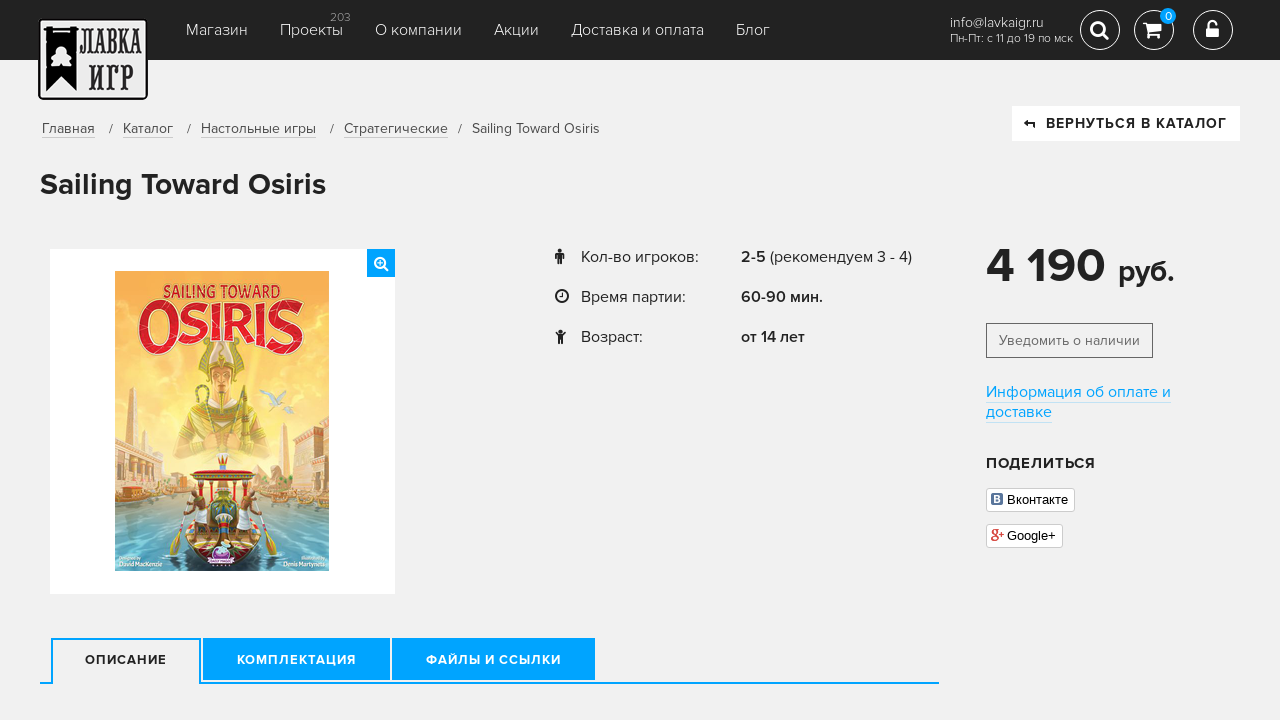

--- FILE ---
content_type: text/html; charset=utf-8
request_url: https://www.lavkaigr.ru/shop/strategicheskie/sailing-toward-osiris/
body_size: 8482
content:
<!DOCTYPE html>


<html>
<head>
    <meta charset="UTF-8">
    <title>Sailing Toward Osiris | Купить настольную игру Sailing Toward Osiris в интернет-магазине Лавка Игр
</title>
    <meta http-equiv="keywords" content=""/>
    <meta name="description" content="Евроигра на Worker Placement, т.е. размещение рабочих, про строительство памятников в честь усопшего фараона. Описание игры любезно предоставленоресурсом tesera.ru"/>
    <meta name="viewport" content="width=device-width, initial-scale=1.0">
    
    <meta property="og:type" content="website">
    <meta property="og:url" content="http://www.lavkaigr.ru/shop/strategicheskie/sailing-toward-osiris/" />
    <meta property="og:title" content="Sailing Toward Osiris" />
    <meta property="og:description" content="Евроигра на Worker Placement, т.е. размещение рабочих, про строительство памятников в честь усопшего фараона. Описание игры любезно предоставленоресурсом tesera.ru" />
    <meta property="og:image" content="https://media.lavkaigr.ru/catalog/2019/10/sailing-toward-osiris_V42o4an.jpg" />




















         <link rel="stylesheet" href="/media/static/css/css.css?ver=3.3"/>
        


    

    <script type="text/javascript" src="/media/static/js/jquery-3.2.1.min.js"></script>
    <script>
        var csrf_token = 'yk49ngzQvqGk57WhGZBHXlzu9zJdklYShH2lvgi1feqtTnWRvbE82Dem4skTTCUq';
    </script>
    <link rel="icon" type="image/png" href="/media/static/favicon.png">




















        










     <script type="text/javascript" src="/media/static/js/js.js?ver=1.2.7"></script>
    
    <!--[if IE]>
    <script src="http://html5shiv.googlecode.com/svn/trunk/html5.js"></script>
    <![endif]-->
    <meta name="google-site-verification" content="iF4WCHwwDR0qVjyKVlLOSz8HzE4Yk-NmtsvmTxVyNU8" />
    <meta name="mailru-domain" content="9nAoPh6gyNYXFiYO" />
</head>
<body>

<!-- Yandex.Metrika counter -->
<script type="text/javascript" >
   (function(m,e,t,r,i,k,a){m[i]=m[i]||function(){(m[i].a=m[i].a||[]).push(arguments)};
   m[i].l=1*new Date();
   for (var j = 0; j < document.scripts.length; j++) {if (document.scripts[j].src === r) { return; }}
   k=e.createElement(t),a=e.getElementsByTagName(t)[0],k.async=1,k.src=r,a.parentNode.insertBefore(k,a)})
   (window, document, "script", "https://mc.yandex.ru/metrika/tag.js", "ym");

   ym(65805289, "init", {
        clickmap:true,
        trackLinks:true,
        accurateTrackBounce:true,
        webvisor:true,
        ecommerce:"dataLayer"
   });
</script>
<noscript><div><img src="https://mc.yandex.ru/watch/65805289" style="position:absolute; left:-9999px;" alt="" /></div></noscript>
<!-- /Yandex.Metrika counter -->
<script>
  (function(i,s,o,g,r,a,m){i['GoogleAnalyticsObject']=r;i[r]=i[r]||function(){
  (i[r].q=i[r].q||[]).push(arguments)},i[r].l=1*new Date();a=s.createElement(o),
  m=s.getElementsByTagName(o)[0];a.async=1;a.src=g;m.parentNode.insertBefore(a,m)
  })(window,document,'script','https://www.google-analytics.com/analytics.js','ga');

  ga('create', 'UA-97619355-1', 'auto');
  ga('send', 'pageview');

</script>
<script type="text/javascript" src="https://vk.com/js/api/openapi.js?168"></script>

<!-- VK Widget -->
<div id="vk_community_messages"></div>
<script type="text/javascript">
VK.Widgets.CommunityMessages("vk_community_messages", 184228439, {tooltipButtonText: "Мы онлайн в будни с 11:00 до 19:00 (мск)"});
</script>
<!-- Top.Mail.Ru counter -->
<script type="text/javascript">
var _tmr = window._tmr || (window._tmr = []);
_tmr.push({id: "3650749", type: "pageView", start: (new Date()).getTime()});
(function (d, w, id) {
  if (d.getElementById(id)) return;
  var ts = d.createElement("script"); ts.type = "text/javascript"; ts.async = true; ts.id = id;
  ts.src = "https://top-fwz1.mail.ru/js/code.js";
  var f = function () {var s = d.getElementsByTagName("script")[0]; s.parentNode.insertBefore(ts, s);};
  if (w.opera == "[object Opera]") { d.addEventListener("DOMContentLoaded", f, false); } else { f(); }
})(document, window, "tmr-code");
</script>
<noscript><div><img src="https://top-fwz1.mail.ru/counter?id=3650749;js=na" style="position:absolute;left:-9999px;" alt="Top.Mail.Ru" /></div></noscript>
<!-- /Top.Mail.Ru counter -->



<div id="container" class="product">
    <div class="header compensate-for-scrollbar">
        <div class="container row">
            <div class="logo">
                <a href="/"><img src="/media/static/images/logo_main.png"></a>
            </div>
        
            <div id="burger" class="fll">
                <span></span>
                <span></span>
                <span></span>
            </div>
            <div class="panel-menu">
                <a class="fa fa-close" href=""></a>
                <ul class="topmenu row">
                    


<li class="child">
	<a href="/shop/">Магазин</a>

	
</li>

<li class="child">
	<a href="/projects/">Проекты</a>

<span>203</span>

	
</li>

<li class="child">
	<a href="/about/">О компании</a>

	
</li>

<li class="child">
	<a href="/skidki/">Акции</a>

	
</li>

<li class="child">
	<a href="/info-delivery/">Доставка и оплата</a>

	
</li>

<li class="child">
	<a href="/blog/">Блог</a>

	
</li>

                </ul>
            </div>
            <div class="modal-point">
                <div class="search-modal open-anim-1">
                    <form class="search block-tbl wdt100" action="/shop/search/">
                        <label>Поиск:</label>
                        <input type="text" name="query" value=""
                               placeholder="Название, ключевое слово">
                        <button type="submit"></button>
                    </form>
                </div>
            </div>


            <div class="rgt-coll flr row">
                <div class="contact">
                    

                    <p class="mail" style="margin-top: 9px;">info@lavkaigr.ru</p>
                    <p class="mail">Пн-Пт: с 11 до 19 по мск</p>
                </div>
                
                
                
                
                
                
                
                <div class="search-top">
                    <a href="#" class="ico-box-01 fa fa-search"
                       aria-hidden="true"></a>
                </div>
                
                <div class="cart">
                    <a href="#" class="ico-box-01  fa fa-shopping-cart" aria-hidden="true">
                        <span>0</span>
                    </a>

                    <div class="mini-cart animated hinge tobo">
                        <h2>Ваша корзина</h2>

                        <div id="mini-cart-area">
                            
                                <p>Вы еще ничего не добавили</p>
                            
                        </div>
                        <div class="mini-total">
                            <strong class="label">Всего</strong> <strong
                                id="miniTotal">0 руб</strong>
                        </div>
                        <a href="/shop/cart/" class="btn">оформить заказ</a>
                    </div>
                </div>
                

                
                    <div class="login">
                        <a href="#" data-fancybox data-src="#autorization" class="ico-box-01 fa fa-unlock-alt"
                           aria-hidden="true"></a>
                    </div>
                


            </div>
        
        </div>
    </div>
    
        

        
    

    <div class="crumbs">
        <div class="container">
            <ul class="row">
                <li>
                    <a href="/">Главная</a>
                </li>
                <li>
                    <a href="/shop/">Каталог</a>
                </li>
                
                    <li>
                        <a href="/shop/nastolnye-igry/">Настольные игры</a>
                    </li>
                
                <li><a href="/shop/strategicheskie/">Стратегические</a></li>
                <li>Sailing Toward Osiris</li>
            </ul>
            <a href="/shop/strategicheskie/" class="btn btn-white back"><i class="fa fa-level-up"></i>ВЕРНУТЬСЯ
                В КАТАЛОГ</a>
        </div>
    </div>

    <div>
        <div class="container">
            <div class="box tobo" itemscope itemtype="http://schema.org/Product">
                <h2 class="game-name" itemprop="name">Sailing Toward Osiris</h2>
                <div class="row">
                    <div class="os-col row">
                        <div class="gallery-product box row">
                        
                            <div class="os-photo">

                                
                                    
                                        <a href="https://media.lavkaigr.ru/cache/ca/0d/ca0df769ba0eb1c251c774d7e06004d7.png" style="padding:22px 66px 23px 65px"
                                           data-fancybox="gallery">
                                            <img class="large-img" itemprop="image" src="https://media.lavkaigr.ru/cache/60/fd/60fd2e9ddbe39792bb85c29bb456aff8.png">
                                            <i class="fa fa-search-plus"></i>
                                        </a>
                                    
                                
                            </div>
                            <div class="thumb-list section">
                                <div class="scroll">
                                    <div class="thumbs tobo">
                                        
                                    </div>
                                </div>
                            </div>
                        </div>

                        <div class="os-info box box tobo">


                            <div class=" product-info2 box">
                            <p class="price">
                                4 190 <span>руб.</span>
                                
                            </p>
                            

                                
                                <a href="#" data-id="2085" class="btn lite add_alert">Уведомить о наличии</a>
                                
                            
                            </div>

                        


                            <div class="info-01">
                                
                                    <div>
                                        <div><i class="fa fa-male"></i>Кол-во игроков:</div>
                                        <div>
                                            <strong>
                                                
                                                    2-5
                                                
                                            </strong>
                                            
                                                (рекомендуем 3 - 4)
                                            
                                        </div>
                                    </div>
                                
                                <div>
                                    <div><i class="fa fa-clock-o"></i>Время партии:</div>
                                    <div><strong>60-90 мин.</strong>
                                    </div>
                                </div>
                                <div>
                                    <div><i class="fa fa-child"></i>Возраст:</div>
                                    <div><strong>от 14 лет</strong></div>
                                </div>
                                
                                
                                
                            </div>
                            <div class="creator-info row">
                                
                                
                                


                            </div>
                            

                            
                        </div>

                        

                        <div class="full-info">
                            <ul class="tabs-03 row">
                                <li class="active"><a href="#">Описание</a></li>
                                
                                    <li><a href="#">Комплектация</a></li>
                                
                                
                                
                                    <li><a href="#">Файлы и ссылки</a></li>
                                
                                

                            </ul>
                            <div class="boxes">

                                <div class="txt-box box open" itemprop="description">
                                    <p>Евроигра на Worker Placement, т.е. размещение рабочих, про строительство памятников в честь усопшего фараона.</p>
<p><em>Описание игры любезно предоставлено<br>ресурсом tesera.ru</em></p>
                                </div>

                                
                                    <div class="txt-box box">
                                        <div class="row">
                                            <div class="col-left">
                                                <ul></ul>
                                            </div>
                                            <div class="col-rgt">
                                                
                                                
                                            </div>
                                        </div>


                                    </div>
                                

                                

                                
                                    <div class="txt-box box">
                                    <noindex>
                                        <div class="specblock">
                                            <i class="fa fa-link"></i>
                                            <ul><li><a href="https://tabletopia.com/games/sailing-toward-osiris" target="_blank">Sailing Toward Osiris on Tabletopia</a></li></ul>
                                        </div>
                                        </noindex>
                                    </div>
                                

                                

                            </div>
                        </div>
                        

                    </div>

                    <div class="rgt-col" itemprop="offers" itemscope itemtype="http://schema.org/Offer">
                        <div class=" product-info2 box">
                            <p class="price">
                                4 190 <span>руб.</span>
                                

                             <meta itemprop="price" content="4190">
                            <meta itemprop="priceCurrency" content="RUB">

                          <link itemprop="availability" href="http://schema.org/OutOfStock">
                            </p>
                            
                                
                                <a href="#" data-id="2085" class="btn lite add_alert">Уведомить о наличии</a>
                                
                            
                         
                            <div class="client-info tobo">
                                <a target="_blank" href="/info-delivery/">Информация об оплате и доставке</a>
                            </div>
                            <div class="likes-box tobo">
                                <h3>Поделиться</h3>
                                <div class="items">
                                    <div class="social-likes social-likes_vertical">
<!--                                        <div class="facebook" title="Поделиться ссылкой на Фейсбуке">Facebook</div>-->
                                        <div class="vkontakte" title="Поделиться ссылкой во Вконтакте">Вконтакте</div>
                                        <div class="plusone" title="Поделиться ссылкой в Гугл-плюсе">Google+</div>
                                    </div>
                                </div>
                            </div>
                            <div class="banner-01">
                                
                            </div>
                        
                        </div>
                    </div>

                </div>

                


            </div>
        </div>
    </div>
    


        
    

    <div class="bottom-nav bgdark">
        <div class="container row">
            <div class="menu">
                <ul class="row">
                    


<li class="child">
	<a href="/shop/">Магазин</a>

	
</li>

<li class="child">
	<a href="/projects/">Проекты</a>

<span>203</span>

	
</li>

<li class="child">
	<a href="/about/">О компании</a>

	
</li>

<li class="child">
	<a href="/skidki/">Акции</a>

	
</li>

<li class="child">
	<a href="/info-delivery/">Доставка и оплата</a>

	
</li>

<li class="child">
	<a href="/blog/">Блог</a>

	
</li>

                </ul>
            </div>
            <div class="autoriz flr">
                
                    <a href="#autorization" data-fancybox="">Вход <i class="fa fa-unlock-alt"></i></a>
            </div>
        </div>
    </div>

    <div class="footer bgdark">
        <div class="container row">

            

            <div class="left-coll row">
                <span>© LavkaGames, 2016—2026</span>
                <img src="/media/static/images/ico-pay-01.png">
                <img src="/media/static/images/ico-pay-02.png">
                
                <a href="/offerta/">Оферта</a>
                <a href="/agreement/">Пользовательское соглашение</a>
                <a href="/pay-info/">Оплата</a>
                <a href="/info-delivery/">Доставка</a>
                <a href="/games/trouble/">Клиентский сервис</a>
                <a href="/igry-optom/">Игры оптом</a>
                
                <a href="https://clck.yandex.ru/redir/dtype=stred/pid=47/cid=2508/*https://market.yandex.ru/shop/547979/reviews"
                   style="display: block; clear: both"><img
                        style="margin: 15px auto; clear: both; display: inline-block !important;"
                        src="https://clck.yandex.ru/redir/dtype=stred/pid=47/cid=2505/*https://grade.market.yandex.ru/?id=547979&action=image&size=0"
                        border="0" width="88" height="31"
                        alt="Читайте отзывы покупателей и оценивайте качество магазина на Яндекс.Маркете"/></a>
            </div>
            <div class="rgt-coll flr">


                <div class="soc-box row">
                    
                    <a href="https://vk.com/lavkaigr" target="_blank" class="fa fa-vk"></a>
                    <a href="https://t.me/lavkagames" target="_blank" class="fa fa-telegram"></a>
                    <a href="https://www.youtube.com/@lavkagames" target="_blank" class="fa fa-youtube"></a>


                </div>
            </div>
        </div>
    </div>
    <div class="bottom-panel">
        <a href="#container" class="scroll"><i class="fa fa-arrow-up flr"></i></a>
        <span>8 (800) 300-66-26<br>
        info@lavkaigr.ru</span>
    </div>

</div>
<style>.show-all a[href="#purposes-3"], .show-all a[href="#purposes-4"] {display:none;}</style>


<script>Mustache.TEMPLATES=Mustache.TEMPLATES||{};Mustache.TEMPLATES['add-to-cart']='<div class="box-product">\n    <img src="{{ img }}" width="66" alt="">\n\n    <div class="inner">\n        <div class="name">{{ name }}</div>\n        <div class="price">{{ price }} руб</div>\n    </div>\n\n</div>\n';</script>
<script>Mustache.TEMPLATES=Mustache.TEMPLATES||{};Mustache.TEMPLATES['mini-cart']='<div class="cart-item" data-id="{{item_id}}" data-product="{{ id }}" data-price="{{ i_price }}">\n    <a href="{{ url }}" class="img">\n        <img src="{{ img }}" width="66" alt="">\n    </a>\n    <div class="info">\n        <a href="{{ url }}">{{ name }}</a>\n\n        <div class="price flr">{{ price }} руб</div>\n        <div class="qty">\n            <div class="minus fa fa-minus"></div>\n            <input value="{{ qty }}" type="text">\n            <div class="plus fa fa-plus"></div>\n        </div>\n\n    </div>\n    <a href="#" class="trash fa fa-trash-o"></a>\n</div>';</script>
<script>Mustache.TEMPLATES=Mustache.TEMPLATES||{};Mustache.TEMPLATES['main']='<div>\n    {{ name }}\n</div>';</script>

<div class="popup" id="add-to-cart">
    <h6>Товар добавлен в корзину</h6>

    <p class="nomb">Вы добавили:</p>

    <div id="addCart"></div>
    <a href="/shop/cart/" class="btn">Оформить заказ</a>
    <a href="#" class="btn transparent" onclick="$.fancybox.close(); return false;">Вернуться в каталог</a>
</div>

<div class="popup center" id="success-message">
    <div class="ico-message fa fa-check-circle-o"></div>
    <h6>Сообщение отправлено</h6>

    <p>Спасибо! В ближайшее время<br>
        наш специалист с Вами свяжемся</p>
    <a href="#" class="btn transparent" onclick="$.fancybox.close(); return false;">Закрыть</a>
</div>

<div class="popup center" id="error-message">
    <div class="ico-message fa fa-times-circle-o"></div>
    <h6>Произошла ошибка</h6>

    <p>Что-то пошло не так,<br>
        попробуйте повторить позже</p>
    <a href="#" class="btn transparent" onclick="$.fancybox.close(); return false;">Закрыть</a>
</div>

<div class="popup center" id="order-success">
    <div class="ico-message fa fa-check-circle-o"></div>
    <h6>Заказ оформлен</h6>

    <p>Номер Вашего заказа <strong id="order_id">№4567</strong><br>
        В ближайшее время наш специалист с Вами свяжемся</p>
    <a href="#" class="btn transparent" onclick="$.fancybox.close(); return false;">Закрыть</a>
</div>

<div class="popup center" id="register-success">
    <div class="ico-message fa fa-check-circle-o"></div>
    <h6>Вы зарегистрированы</h6>

    <p>На указанный при регистрации e-mail<br>
        высланы дальнейшие инструкции</p>
    <a href="#" class="btn transparent" onclick="$.fancybox.close(); return false;">Закрыть</a>
</div>

<div class="popup center" id="recover-success">
    <div class="ico-message fa fa-check-circle-o"></div>
    <h6>Пароль восстановлен</h6>

    <p>На указанный при регистрации e-mail<br>
        высланы новые данные для входа</p>
    <a href="#" class="btn transparent" onclick="$.fancybox.close(); return false;">Закрыть</a>
</div>

































<div class="popup" id="registration">
    <h6>Регистрация</h6>

    <form action="">
        <span class="all-form"></span>

        <div class="row">
            <div class="form-item req">
                <label>E-mail:</label>
                <input name="email" placeholder="Введите e-mail" type="email">
            </div>
            <div class="form-item req">
                <label>Телефон:</label>
                <input name="phone" placeholder="+7 (___) ___-__-__" type="text">
                <div><a class="unmask blue" href="#">отключить маску телефона</a></div>
            </div>
        </div>
        <div class="row">
            <div class="form-item req">
                <label>Пароль:</label>
                <input name="password1" placeholder="Ваш пароль" type="password">
            </div>
            <div class="form-item req">
                <label>Повторите пароль:</label>
                <input name="password2" placeholder="Ваш пароль еще раз" type="password">
            </div>
        </div>
        <p class="nomb"><strong>Персональные данные</strong></p>

        <div class="row">
            <div class="form-item">
                <label>День рождения:</label>
                <input class="date-picker" name="birthday" placeholder="_/__/____" type="text">
                <i class="fa fa-calendar"></i>
            </div>

        </div>

        <div class="row">
            <div class="form-item req">
                <label>Ваше имя:</label>
                <input name="first_name" placeholder="Имя" type="text">
            </div>
            <div class="form-item">
                <label>Ваша фамилия:</label>
                <input name="last_name" placeholder="Фамилия" type="text">
            </div>
        </div>
        <div class="row">
            <div class="form-item">
                <label>Адрес:</label>
                <textarea name="address"></textarea>
            </div>
        </div>
        <div class="row">
            <div class="form-item">
                <select name="type_user">
                    <option value="f">Физическое лицо</option>
                    <option value="u">Юридическое лицо</option>
                </select>
            </div>
            <div class="form-item checkbox">
                <input type="checkbox" name="agree" checked id="id_personal">
                <label for="id_personal">Согласен(а) на обработку</label>
                <a class="blue" target="_blank" href="/offerta/">персональных данных</a>
            </div>
        </div>
        <input type="hidden" value="registration" name="action">
        <a href="#" class="btn send_form aj">Зарегистрироваться</a>
    </form>


</div>

<div class="popup if" id="autorization">
    <h6>Вход в личный кабинет</h6>

    <form action="">
        <div class="row chi-50">
            <div class="left-column req">
                <span class="all-form"></span>
                <label>E-mail:</label>
                <input name="login" placeholder="Введите e-mail" type="text">
                <span></span>
                <label>Пароль:</label>
                <input name="password" placeholder="Ваш пароль" type="password">
                <span></span>
                <input type="hidden" name="action" value="login"/>
                <span></span>
                <a href="#" class="btn send_form aj">Войти</a>
            </div>
            <div class="right-column">
                <label>Войти через:</label>
                <a href="/login/vk-oauth2/" class="btn-soc vk row"><i class="fa fa-vk"></i><span>Вконтакте</span></a>



                <div class="support bluelink-chi">
                    <a data-fancybox data-src="#registration" href="#">Зарегистрироваться</a>
                    <a data-fancybox data-src="#recovery_password" href="#recovery_password">Забыли пароль?</a>
                </div>
            </div>
        </div>

    </form>


</div>
<div class="popup if" id="recovery_password">
    <h6>Восстановление пароля</h6>

    <form action="">
        <div class="left-column req">
            <span class="all-form"></span>
            <label>Введите ваш E-mail:</label>
            <input name="login" placeholder="Введите e-mail" type="text">
            <span></span>
            <input type="hidden" name="action" value="recovery_password"/>
            <span></span>
            <a href="#" class="btn send_form aj">Восстановить</a>
        </div>
    </form>


</div>
<div class="popup if" id="project_subscriber">
    <h6>Подписаться на новости о проекте</h6>

    <form action="">
        <div class="left-column req">
            <span class="all-form"></span>
            <label>Введите ваш E-mail:</label>
            <input name="email" placeholder="Введите e-mail" type="text">
            <span></span>
            <input type="hidden" name="action" value="project_subscribe"/>
            <input type="hidden" name="project" value=""/>
            <span></span>
            <a href="#" class="btn send_form aj">Подписаться</a>
        </div>
    </form>


</div>


<div class="message animated" id="message">
    <div class="inner row-t">
        <span class="fa fa-times-circle-o"></span>

        <div class="errors tobo">
            <p>Извините в процессе выполнения платежа произошла ошибка, <br>пожалуйста повторите попытку и убедитесь что
                все данные введены верно.</p>
        </div>
    </div>
</div>

<div class="message success animated" id="s-message">
    <div class="inner row-t">
        <span class="fa fa-check-circle-o"></span>

        <div class="errors tobo">
            <p>Извините в процессе выполнения платежа произошла ошибка, <br>пожалуйста повторите попытку и убедитесь что
                все данные введены верно.</p>
        </div>
    </div>
</div>

<div class="popup center" id="success-popup">
    <div class="ico-message fa fa-check-circle-o"></div>
    <div class="text"></div>
    <a href="#" class="btn transparent" onclick="$.fancybox.close(); return false;">Закрыть</a>
</div>
<a href="#container" class="button-top"><i class="fa fa-arrow-up"></i></a>

<script>
    
</script>
</body>

</html>














